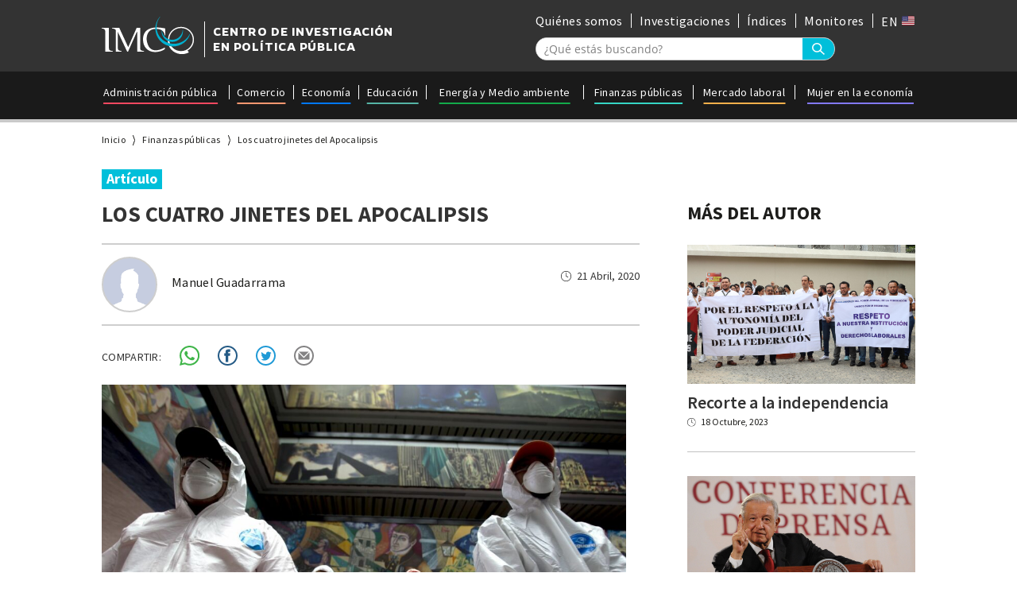

--- FILE ---
content_type: text/css
request_url: https://imco.org.mx/wp-content/themes/imco/hovers.css
body_size: 471
content:
.main_menu .main_menu_wrapper_container .main_menu_wrapper nav ul li a:hover:after{
    width:0;
}
.footer_menu_item .footer_menu_item .dropdown_title:hover:after{
    width:0;
}

.btn:hover:after{
	opacity: 1;
	-webkit-transform: scale(1, 1);
	transform: scale(1, 1);
}
.team_item_downloads .download_btn_container a:hover {
    background-color: white;
    color: #D84A5F;
}
.about_section .about_submenu nav ul li a:hover:after{
	width:100%;
}
.children_menu ul li a:hover {
	color: #363636;
		border-color: #363636
}
.custom_item_downloads  .custom_download_btn_container .custom_download_btn:hover{
background: #d84a5f;
color:white
}
.post_pagination .page-numbers:hover{
    background: #00BFDA;
}
.charts_container .charts_container_wrapper .charts_container_tabs .chart_tab:hover{
		    background: #00BFDA;
	      color: white;
}
.section_side_content .post_item:hover .post_item_wrapper .post_item_content .post_text_content_container .post_text_content_title,
.section_side_content .post_item:hover .post_item_wrapper .post_item_content .post_text_content_container .post_text_content_title span{
  text-decoration: underline;
  -webkit-text-decoration-color: #00BFDA;
  text-decoration-color: #00BFDA;
}
.btn.event_btn:hover{
	background:transparent;
	color: #da4a5f;
}

.home_fullscreen_slider_bottom_posts .swiper-container .swiper-wrapper .slide:hover .home_featured_container_text{
		background:#00BFDA
}

--- FILE ---
content_type: image/svg+xml
request_url: https://imco.org.mx/wp-content/themes/imco/images/social_icons/Youtube.svg
body_size: 1481
content:
<?xml version="1.0" encoding="utf-8"?>
<!-- Generator: Adobe Illustrator 16.0.0, SVG Export Plug-In . SVG Version: 6.00 Build 0)  -->
<!DOCTYPE svg PUBLIC "-//W3C//DTD SVG 1.0//EN" "http://www.w3.org/TR/2001/REC-SVG-20010904/DTD/svg10.dtd">
<svg version="1.0" id="Layer_1" xmlns="http://www.w3.org/2000/svg" xmlns:xlink="http://www.w3.org/1999/xlink" x="0px" y="0px"
	 width="30px" height="30px" viewBox="0 0 30 30" enable-background="new 0 0 30 30" xml:space="preserve">
<g>
	<path fill="#42C2C9" d="M14.875,29.979c-8.273,0-15.002-6.73-15.002-15.002c0-8.272,6.729-14.998,15.002-14.998
		c8.269,0,14.998,6.726,14.998,14.998C29.873,23.248,23.144,29.979,14.875,29.979 M14.875,1.982
		c-7.173,0-13.007,5.831-13.007,12.995c0,7.17,5.833,13.002,13.007,13.002c7.167,0,12.998-5.832,12.998-13.002
		C27.874,7.813,22.043,1.982,14.875,1.982"/>
	<path fill="#42C2C9" d="M22.598,11.797c0,0-0.155-1.082-0.627-1.556c-0.602-0.626-1.271-0.632-1.58-0.665
		c-2.205-0.158-5.508-0.158-5.508-0.158h-0.016c0,0-3.307,0-5.512,0.158c-0.311,0.033-0.981,0.039-1.58,0.665
		c-0.472,0.474-0.631,1.556-0.631,1.556S6.99,13.07,6.99,14.342v1.191c0,1.266,0.155,2.533,0.155,2.533s0.159,1.082,0.631,1.561
		c0.599,0.627,1.387,0.605,1.737,0.672c1.259,0.123,5.363,0.154,5.363,0.154s3.311-0.008,5.516-0.162
		c0.309-0.037,0.978-0.037,1.58-0.664c0.472-0.479,0.627-1.561,0.627-1.561s0.154-1.268,0.154-2.533v-1.191
		C22.752,13.07,22.598,11.797,22.598,11.797 M12.771,17.467v-5.394l5.208,2.703L12.771,17.467z"/>
</g>
</svg>


--- FILE ---
content_type: image/svg+xml
request_url: https://imco.org.mx/wp-content/themes/imco/images/share_icons/whatsapp.svg
body_size: 1747
content:
<?xml version="1.0" encoding="utf-8"?>
<!-- Generator: Adobe Illustrator 16.0.0, SVG Export Plug-In . SVG Version: 6.00 Build 0)  -->
<!DOCTYPE svg PUBLIC "-//W3C//DTD SVG 1.0//EN" "http://www.w3.org/TR/2001/REC-SVG-20010904/DTD/svg10.dtd">
<svg version="1.0" id="Layer_1" xmlns="http://www.w3.org/2000/svg" xmlns:xlink="http://www.w3.org/1999/xlink" x="0px" y="0px"
	 width="24.868px" height="25px" viewBox="0 0 24.868 25" enable-background="new 0 0 24.868 25" xml:space="preserve">
<g>
	<path fill-rule="evenodd" clip-rule="evenodd" fill="#3FB549" d="M0,25c0.14-0.541,0.262-1.008,0.388-1.479
		c0.411-1.502,0.833-3,1.224-4.506c0.057-0.225,0.032-0.523-0.074-0.725c-3.814-7.27,0.122-16.071,8.127-17.95
		c7.269-1.705,13.805,3.202,14.998,9.764c1.24,6.844-3.236,13.346-10.026,14.534c-2.698,0.467-5.279,0.07-7.743-1.129
		c-0.219-0.108-0.529-0.139-0.763-0.082C2.847,24.252,0.662,24.871,0,25z M2.888,22.151c1.235-0.321,2.373-0.606,3.5-0.923
		c0.319-0.086,0.565-0.039,0.846,0.123c2.135,1.229,4.422,1.689,6.867,1.295c5.628-0.902,9.483-6.168,8.623-11.774
		c-0.895-5.812-6.343-9.711-12.102-8.655c-6.966,1.279-10.664,9.045-7.2,15.195c0.384,0.682,0.489,1.242,0.231,1.967
		C3.346,20.253,3.155,21.162,2.888,22.151z"/>
	<path fill-rule="evenodd" clip-rule="evenodd" fill="#3FB549" d="M15.705,18.348c-2.421-0.086-6.277-1.998-8.918-6.586
		c-0.938-1.63-0.803-3.489,0.571-4.766C7.823,6.563,8.405,6.667,8.951,6.76c0.134,0.02,0.273,0.225,0.341,0.377
		C9.644,7.938,9.99,8.74,10.296,9.559c0.162,0.433-0.135,0.84-0.762,1.562c-0.2,0.228-0.241,0.439-0.085,0.704
		c1.016,1.72,2.436,2.964,4.303,3.695c0.274,0.105,0.479,0.039,0.653-0.176c0.99-1.207,1.091-1.561,1.611-1.313
		c2.505,1.197,2.7,1.246,2.712,1.529C18.813,17.674,16.878,18.434,15.705,18.348z"/>
</g>
</svg>


--- FILE ---
content_type: application/javascript
request_url: https://imco.org.mx/wp-content/themes/imco/js/post.js
body_size: 346
content:
$(function(){
	//initilise gallery Sliders
	$('.post_footer_content_gallery_container .swiper-container').each(function(index){
		$(this).parents('.post_footer_content_gallery_container').attr('id','footer_slider_'+index);
		new Swiper(this, {
      pagination: {
        el: '#footer_slider_'+index+' .swiper-pagination',
        clickable: true,
      },
    });
	});
	//fix first image margin
	if($('.post_content_wrapper p:first img')[0]){
		$('.post_content_wrapper p:first').addClass('remove_padding_top');
	}
	//fix iframes to keep ratio
	$('.post_content_wrapper iframe').each(function(){
		var width = $(this).attr('width');
		var height = $(this).attr('height');
		if(width && height){
			$(this).keepRatio('width', width, height, true);
		}
	});
	//fix slides to keep ratio
		$('.post_footer_content .post_footer_content_wrapper .post_footer_content_gallery_container .post_footer_content_gallery .swiper-container .swiper-wrapper .swiper-slide').each(function(){
		var width =795;
		var height = 565;
		if(width && height){
			$(this).keepRatio('width', width, height, true);
		}
	});
});
